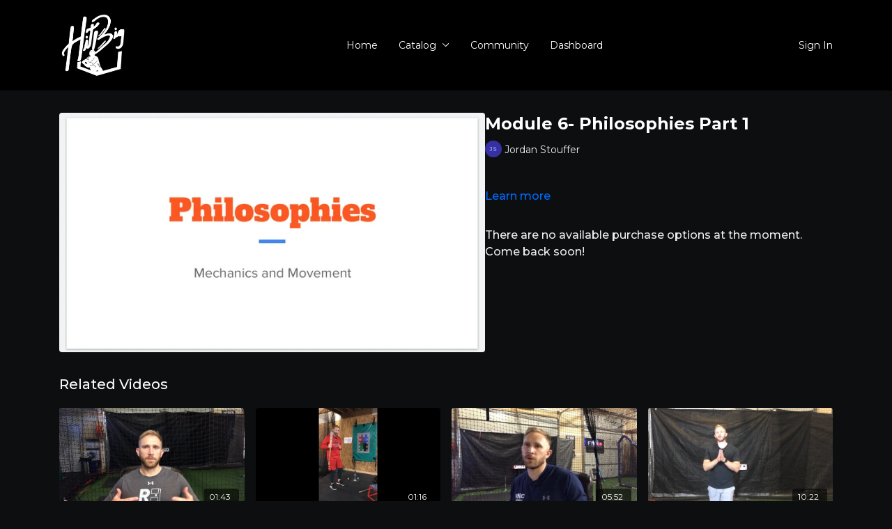

--- FILE ---
content_type: text/vnd.turbo-stream.html; charset=utf-8
request_url: https://hitbig.net/programs/img_0911mp4-4ae2eb.turbo_stream?playlist_position=sidebar&preview=false
body_size: -53
content:
<!DOCTYPE html><html><head><meta name="csrf-param" content="authenticity_token" />
<meta name="csrf-token" content="eSPc5N6mvE2vO8zLh3feeGN4RPYY3sJNUHQsexA8Gggn5q3EiY94-3Np4uMhptmFBLjATJbf7n1_ScOdkg1m2Q" /></head><body><turbo-stream action="update" target="program_show"><template>
  <turbo-frame id="program_player">
      <turbo-frame id="program_content" src="/programs/img_0911mp4-4ae2eb/program_content?playlist_position=sidebar&amp;preview=false">
</turbo-frame></turbo-frame></template></turbo-stream></body></html>

--- FILE ---
content_type: text/html; charset=utf-8
request_url: https://hitbig.net/programs/img_0911mp4-4ae2eb/related
body_size: 10974
content:
<turbo-frame id="program_related" target="_top">

    <div class="container " data-area="program-related-videos">
      <div class="cbt-related mt-8  pb-16">
        <div class="cbt-related-title text-xl font-medium">Related Videos</div>
          <div class="mt-5 grid grid-cols-1 sm:grid-cols-2 md:grid-cols-3 lg:grid-cols-4 xl:grid-cols-4 gap-x-4 gap-y-6">
              <div data-area="related-video-item" class="">
                <swiper-slide
  data-card="video_466763"
  data-custom="content-card"
  class="self-start hotwired"
    data-author-title-0="Jordan Stouffer" data-author-permalink-0="jordan-stouffer"
>

  <a class="card-image-container" data-turbo="true" data-turbo-prefetch="false" data-turbo-action="advance" data-turbo-frame="_top" onclick="window.CatalogAnalytics(&#39;clickContentItem&#39;, &#39;video&#39;, &#39;466763&#39;, &#39;Related Videos&#39;); window.CatalogAnalytics(&#39;clickRelatedVideo&#39;, &#39;466763&#39;, &#39;1&#39;, &#39;program_page&#39;)" href="/programs/fullsizerendermov-325e1e">
    <div class="image-container relative" data-test="catalog-card">
  <div class="relative image-content">
    <div aria-hidden="true" style="padding-bottom: 56%;"></div>
    <img loading="lazy" alt="Week 9- Variability and Game-Readiness" decoding="async"
         src="https://alpha.uscreencdn.com/images/programs/466763/horizontal/thumbnail.jpg?auto=webp&width=350"
         srcset="https://alpha.uscreencdn.com/images/programs/466763/horizontal/thumbnail.jpg?auto=webp&width=350 350w,
            https://alpha.uscreencdn.com/images/programs/466763/horizontal/thumbnail.jpg?auto=webp&width=700 2x,
            https://alpha.uscreencdn.com/images/programs/466763/horizontal/thumbnail.jpg?auto=webp&width=1050 3x"
         class="card-image b-image absolute object-cover h-full top-0 left-0" style="opacity: 1;">
  </div>
    <div class="badge flex justify-center items-center text-white content-card-badge z-0">
      <span class="badge-item">01:43</span>
      <svg xmlns="http://www.w3.org/2000/svg" width="13" height="9" viewBox="0 0 13 9" fill="none" class="badge-item content-watched-icon" data-test="content-watched-icon">
  <path fill-rule="evenodd" clip-rule="evenodd" d="M4.99995 7.15142L12.0757 0.0756836L12.9242 0.924212L4.99995 8.84848L0.575684 4.42421L1.42421 3.57568L4.99995 7.15142Z" fill="currentColor"></path>
</svg>

    </div>

</div>
<div class="content-watched-overlay"></div>

</a>  <a class="card-title" data-turbo="true" data-turbo-prefetch="false" data-turbo-action="advance" data-turbo-frame="_top" title="Week 9- Variability and Game-Readiness" aria-label="Week 9- Variability and Game-Readiness" onclick="window.CatalogAnalytics(&#39;clickContentItem&#39;, &#39;video&#39;, &#39;466763&#39;, &#39;Related Videos&#39;); window.CatalogAnalytics(&#39;clickRelatedVideo&#39;, &#39;466763&#39;, &#39;1&#39;, &#39;program_page&#39;)" href="/programs/fullsizerendermov-325e1e">
    <span class="line-clamp-2">
      Week 9- Variability and Game-Readiness
    </span>
</a></swiper-slide>


              </div>
              <div data-area="related-video-item" class="">
                <swiper-slide
  data-card="video_829617"
  data-custom="content-card"
  class="self-start hotwired"
    data-author-title-0="Jordan Stouffer" data-author-permalink-0="jordan-stouffer"
>

  <a class="card-image-container" data-turbo="true" data-turbo-prefetch="false" data-turbo-action="advance" data-turbo-frame="_top" onclick="window.CatalogAnalytics(&#39;clickContentItem&#39;, &#39;video&#39;, &#39;829617&#39;, &#39;Related Videos&#39;); window.CatalogAnalytics(&#39;clickRelatedVideo&#39;, &#39;829617&#39;, &#39;2&#39;, &#39;program_page&#39;)" href="/programs/a0543510-ac08-4593-a446-2cfb3e747325mov-82025a">
    <div class="image-container relative" data-test="catalog-card">
  <div class="relative image-content">
    <div aria-hidden="true" style="padding-bottom: 56%;"></div>
    <img loading="lazy" alt="Weighted Bat Machine Work" decoding="async"
         src="https://alpha.uscreencdn.com/images/programs/829617/horizontal/thumbnail.jpg?auto=webp&width=350"
         srcset="https://alpha.uscreencdn.com/images/programs/829617/horizontal/thumbnail.jpg?auto=webp&width=350 350w,
            https://alpha.uscreencdn.com/images/programs/829617/horizontal/thumbnail.jpg?auto=webp&width=700 2x,
            https://alpha.uscreencdn.com/images/programs/829617/horizontal/thumbnail.jpg?auto=webp&width=1050 3x"
         class="card-image b-image absolute object-cover h-full top-0 left-0" style="opacity: 1;">
  </div>
    <div class="badge flex justify-center items-center text-white content-card-badge z-0">
      <span class="badge-item">01:16</span>
      <svg xmlns="http://www.w3.org/2000/svg" width="13" height="9" viewBox="0 0 13 9" fill="none" class="badge-item content-watched-icon" data-test="content-watched-icon">
  <path fill-rule="evenodd" clip-rule="evenodd" d="M4.99995 7.15142L12.0757 0.0756836L12.9242 0.924212L4.99995 8.84848L0.575684 4.42421L1.42421 3.57568L4.99995 7.15142Z" fill="currentColor"></path>
</svg>

    </div>

</div>
<div class="content-watched-overlay"></div>

</a>  <a class="card-title" data-turbo="true" data-turbo-prefetch="false" data-turbo-action="advance" data-turbo-frame="_top" title="Weighted Bat Machine Work" aria-label="Weighted Bat Machine Work" onclick="window.CatalogAnalytics(&#39;clickContentItem&#39;, &#39;video&#39;, &#39;829617&#39;, &#39;Related Videos&#39;); window.CatalogAnalytics(&#39;clickRelatedVideo&#39;, &#39;829617&#39;, &#39;2&#39;, &#39;program_page&#39;)" href="/programs/a0543510-ac08-4593-a446-2cfb3e747325mov-82025a">
    <span class="line-clamp-2">
      Weighted Bat Machine Work
    </span>
</a></swiper-slide>


              </div>
              <div data-area="related-video-item" class="">
                <swiper-slide
  data-card="video_894727"
  data-custom="content-card"
  class="self-start hotwired"
    data-author-title-0="Jordan Stouffer" data-author-permalink-0="jordan-stouffer"
>

  <a class="card-image-container" data-turbo="true" data-turbo-prefetch="false" data-turbo-action="advance" data-turbo-frame="_top" onclick="window.CatalogAnalytics(&#39;clickContentItem&#39;, &#39;video&#39;, &#39;894727&#39;, &#39;Related Videos&#39;); window.CatalogAnalytics(&#39;clickRelatedVideo&#39;, &#39;894727&#39;, &#39;3&#39;, &#39;program_page&#39;)" href="/programs/213bda15-70b7-4786-930d-1d945bc2d6a4mov-8a0074">
    <div class="image-container relative" data-test="catalog-card">
  <div class="relative image-content">
    <div aria-hidden="true" style="padding-bottom: 56%;"></div>
    <img loading="lazy" alt="Starting off on the Right Foot- Complete Hitter Blueprint" decoding="async"
         src="https://alpha.uscreencdn.com/images/programs/894727/horizontal/thumbnail.jpg?auto=webp&width=350"
         srcset="https://alpha.uscreencdn.com/images/programs/894727/horizontal/thumbnail.jpg?auto=webp&width=350 350w,
            https://alpha.uscreencdn.com/images/programs/894727/horizontal/thumbnail.jpg?auto=webp&width=700 2x,
            https://alpha.uscreencdn.com/images/programs/894727/horizontal/thumbnail.jpg?auto=webp&width=1050 3x"
         class="card-image b-image absolute object-cover h-full top-0 left-0" style="opacity: 1;">
  </div>
    <div class="badge flex justify-center items-center text-white content-card-badge z-0">
      <span class="badge-item">05:52</span>
      <svg xmlns="http://www.w3.org/2000/svg" width="13" height="9" viewBox="0 0 13 9" fill="none" class="badge-item content-watched-icon" data-test="content-watched-icon">
  <path fill-rule="evenodd" clip-rule="evenodd" d="M4.99995 7.15142L12.0757 0.0756836L12.9242 0.924212L4.99995 8.84848L0.575684 4.42421L1.42421 3.57568L4.99995 7.15142Z" fill="currentColor"></path>
</svg>

    </div>

</div>
<div class="content-watched-overlay"></div>

</a>  <a class="card-title" data-turbo="true" data-turbo-prefetch="false" data-turbo-action="advance" data-turbo-frame="_top" title="Starting off on the Right Foot- Complete Hitter Blueprint" aria-label="Starting off on the Right Foot- Complete Hitter Blueprint" onclick="window.CatalogAnalytics(&#39;clickContentItem&#39;, &#39;video&#39;, &#39;894727&#39;, &#39;Related Videos&#39;); window.CatalogAnalytics(&#39;clickRelatedVideo&#39;, &#39;894727&#39;, &#39;3&#39;, &#39;program_page&#39;)" href="/programs/213bda15-70b7-4786-930d-1d945bc2d6a4mov-8a0074">
    <span class="line-clamp-2">
      Starting off on the Right Foot- Complete Hitter Blueprint
    </span>
</a></swiper-slide>


              </div>
              <div data-area="related-video-item" class="">
                <swiper-slide
  data-card="video_598849"
  data-custom="content-card"
  class="self-start hotwired"
    data-short-description="This video will discuss how to successfully strategize for curve-ball, slider, and breaking balls in-game and in training settings."
    data-author-title-0="Jordan Stouffer" data-author-permalink-0="jordan-stouffer"
>

  <a class="card-image-container" data-turbo="true" data-turbo-prefetch="false" data-turbo-action="advance" data-turbo-frame="_top" onclick="window.CatalogAnalytics(&#39;clickContentItem&#39;, &#39;video&#39;, &#39;598849&#39;, &#39;Related Videos&#39;); window.CatalogAnalytics(&#39;clickRelatedVideo&#39;, &#39;598849&#39;, &#39;4&#39;, &#39;program_page&#39;)" href="/programs/fullsizerendermov-661769-069fab">
    <div class="image-container relative" data-test="catalog-card">
  <div class="relative image-content">
    <div aria-hidden="true" style="padding-bottom: 56%;"></div>
    <img loading="lazy" alt="Successful Strategies for Hitting Breaking-Balls" decoding="async"
         src="https://alpha.uscreencdn.com/images/programs/598849/horizontal/thumbnail.jpg?auto=webp&width=350"
         srcset="https://alpha.uscreencdn.com/images/programs/598849/horizontal/thumbnail.jpg?auto=webp&width=350 350w,
            https://alpha.uscreencdn.com/images/programs/598849/horizontal/thumbnail.jpg?auto=webp&width=700 2x,
            https://alpha.uscreencdn.com/images/programs/598849/horizontal/thumbnail.jpg?auto=webp&width=1050 3x"
         class="card-image b-image absolute object-cover h-full top-0 left-0" style="opacity: 1;">
  </div>
    <div class="badge flex justify-center items-center text-white content-card-badge z-0">
      <span class="badge-item">10:22</span>
      <svg xmlns="http://www.w3.org/2000/svg" width="13" height="9" viewBox="0 0 13 9" fill="none" class="badge-item content-watched-icon" data-test="content-watched-icon">
  <path fill-rule="evenodd" clip-rule="evenodd" d="M4.99995 7.15142L12.0757 0.0756836L12.9242 0.924212L4.99995 8.84848L0.575684 4.42421L1.42421 3.57568L4.99995 7.15142Z" fill="currentColor"></path>
</svg>

    </div>

</div>
<div class="content-watched-overlay"></div>

</a>  <a class="card-title" data-turbo="true" data-turbo-prefetch="false" data-turbo-action="advance" data-turbo-frame="_top" title="Successful Strategies for Hitting Breaking-Balls" aria-label="Successful Strategies for Hitting Breaking-Balls" onclick="window.CatalogAnalytics(&#39;clickContentItem&#39;, &#39;video&#39;, &#39;598849&#39;, &#39;Related Videos&#39;); window.CatalogAnalytics(&#39;clickRelatedVideo&#39;, &#39;598849&#39;, &#39;4&#39;, &#39;program_page&#39;)" href="/programs/fullsizerendermov-661769-069fab">
    <span class="line-clamp-2">
      Successful Strategies for Hitting Breaking-Balls
    </span>
</a></swiper-slide>


              </div>
          </div>
        </div>
      </div>
    </div>
</turbo-frame>